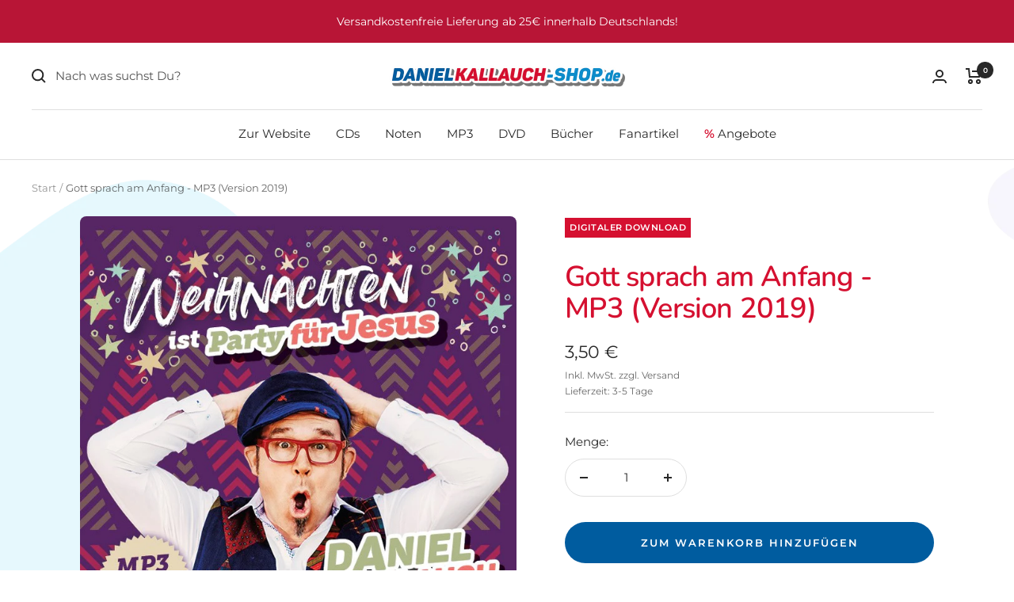

--- FILE ---
content_type: text/javascript; charset=utf-8
request_url: https://shop.danielkallauch.de/products/gott-sprach-am-anfang-mp3-einzeltrack-version-2019.js
body_size: 604
content:
{"id":8124071084347,"title":"Gott sprach am Anfang - MP3 (Version 2019)","handle":"gott-sprach-am-anfang-mp3-einzeltrack-version-2019","description":"\u003cp\u003e \u003c\/p\u003e\n\u003ctable class=\"table table-bordered\" style=\"width: 100%;\" cellspacing=\"0\" cellpadding=\"5\" border=\"1\"\u003e\n\u003ctbody\u003e\n\u003ctr\u003e\n\u003ctd\u003e\n\u003cp\u003e\u003cspan style=\"color: rgb(255, 0, 0);\"\u003e\u003cstrong\u003eRechts- und Benutzerhinweis:\u003c\/strong\u003e\u003c\/span\u003e\u003c\/p\u003e\n\u003cp\u003eAlle Urheber und Leistungsschutzrechte vorbehalten. Kein Verleih, keine unerlaubte Vervielfältigung, Vermietung, Aufführung, Sendung. Darf nicht für Aufnahmen irgendeiner Art verwendet werden. \u003cbr\u003eAnfragen:  \u003ca href=\"mailto:lizenzen@danielkallauch.de\"\u003elizenzen@danielkallauch.de\u003c\/a\u003e\u003c\/p\u003e\n\u003c\/td\u003e\n\u003c\/tr\u003e\n\u003c\/tbody\u003e\n\u003c\/table\u003e\n\u003cp\u003e \u003c\/p\u003e","published_at":"2023-01-31T14:29:07+01:00","created_at":"2023-01-31T14:29:07+01:00","vendor":"Daniel Kallauch","type":"","tags":[],"price":350,"price_min":350,"price_max":350,"available":true,"price_varies":false,"compare_at_price":null,"compare_at_price_min":0,"compare_at_price_max":0,"compare_at_price_varies":false,"variants":[{"id":44381476061499,"title":"Default Title","option1":"Default Title","option2":null,"option3":null,"sku":"1015200144","requires_shipping":false,"taxable":true,"featured_image":null,"available":true,"name":"Gott sprach am Anfang - MP3 (Version 2019)","public_title":null,"options":["Default Title"],"price":350,"weight":0,"compare_at_price":null,"inventory_management":null,"barcode":null,"requires_selling_plan":false,"selling_plan_allocations":[]}],"images":["\/\/cdn.shopify.com\/s\/files\/1\/0671\/9140\/6907\/products\/gott-sprach-am-anfang-mp3-einzeltrack-version-2019.jpg?v=1675171747"],"featured_image":"\/\/cdn.shopify.com\/s\/files\/1\/0671\/9140\/6907\/products\/gott-sprach-am-anfang-mp3-einzeltrack-version-2019.jpg?v=1675171747","options":[{"name":"Title","position":1,"values":["Default Title"]}],"url":"\/products\/gott-sprach-am-anfang-mp3-einzeltrack-version-2019","media":[{"alt":null,"id":32842684924219,"position":1,"preview_image":{"aspect_ratio":1.008,"height":709,"width":715,"src":"https:\/\/cdn.shopify.com\/s\/files\/1\/0671\/9140\/6907\/products\/gott-sprach-am-anfang-mp3-einzeltrack-version-2019.jpg?v=1675171747"},"aspect_ratio":1.008,"height":709,"media_type":"image","src":"https:\/\/cdn.shopify.com\/s\/files\/1\/0671\/9140\/6907\/products\/gott-sprach-am-anfang-mp3-einzeltrack-version-2019.jpg?v=1675171747","width":715}],"requires_selling_plan":false,"selling_plan_groups":[]}

--- FILE ---
content_type: text/javascript
request_url: https://shop.danielkallauch.de/cdn/shop/t/9/assets/custom.js?v=167639537848865775061698403947
body_size: -676
content:
//# sourceMappingURL=/cdn/shop/t/9/assets/custom.js.map?v=167639537848865775061698403947
